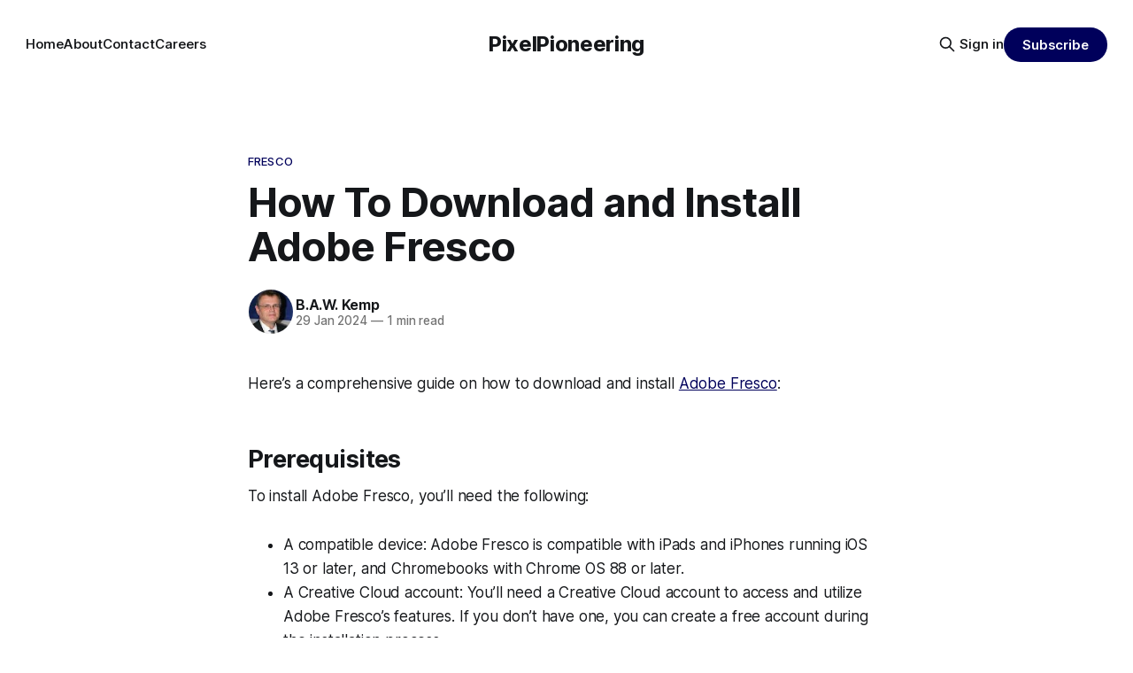

--- FILE ---
content_type: text/html; charset=utf-8
request_url: https://www.pixelpioneering.com/how-to-download-and-install-adobe-fresco/
body_size: 6940
content:
<!DOCTYPE html>
<html lang="en">
<head>

    <title>How To Download and Install Adobe Fresco</title>
    <meta charset="utf-8">
    <meta name="viewport" content="width=device-width, initial-scale=1.0">
    
    <link rel="preload" as="style" href="https://www.pixelpioneering.com/assets/built/screen.css?v=5f0ed27f63">
    <link rel="preload" as="script" href="https://www.pixelpioneering.com/assets/built/source.js?v=5f0ed27f63">
    
    <link rel="preload" as="font" type="font/woff2" href="https://www.pixelpioneering.com/assets/fonts/inter-roman.woff2?v=5f0ed27f63" crossorigin="anonymous">
<style>
    @font-face {
        font-family: "Inter";
        font-style: normal;
        font-weight: 100 900;
        font-display: optional;
        src: url(https://www.pixelpioneering.com/assets/fonts/inter-roman.woff2?v=5f0ed27f63) format("woff2");
        unicode-range: U+0000-00FF, U+0131, U+0152-0153, U+02BB-02BC, U+02C6, U+02DA, U+02DC, U+0304, U+0308, U+0329, U+2000-206F, U+2074, U+20AC, U+2122, U+2191, U+2193, U+2212, U+2215, U+FEFF, U+FFFD;
    }
</style>

    <link rel="stylesheet" type="text/css" href="https://www.pixelpioneering.com/assets/built/screen.css?v=5f0ed27f63">

    <style>
        :root {
            --background-color: #ffffff
        }
    </style>

    <script>
        /* The script for calculating the color contrast has been taken from
        https://gomakethings.com/dynamically-changing-the-text-color-based-on-background-color-contrast-with-vanilla-js/ */
        var accentColor = getComputedStyle(document.documentElement).getPropertyValue('--background-color');
        accentColor = accentColor.trim().slice(1);

        if (accentColor.length === 3) {
            accentColor = accentColor[0] + accentColor[0] + accentColor[1] + accentColor[1] + accentColor[2] + accentColor[2];
        }

        var r = parseInt(accentColor.substr(0, 2), 16);
        var g = parseInt(accentColor.substr(2, 2), 16);
        var b = parseInt(accentColor.substr(4, 2), 16);
        var yiq = ((r * 299) + (g * 587) + (b * 114)) / 1000;
        var textColor = (yiq >= 128) ? 'dark' : 'light';

        document.documentElement.className = `has-${textColor}-text`;
    </script>

    <link rel="icon" href="https://www.pixelpioneering.com/content/images/size/w256h256/2024/02/PixelPioneering-Logo.png" type="image/png">
    <link rel="canonical" href="https://www.pixelpioneering.com/how-to-download-and-install-adobe-fresco/">
    <meta name="referrer" content="no-referrer-when-downgrade">
    
    <meta property="og:site_name" content="PixelPioneering">
    <meta property="og:type" content="article">
    <meta property="og:title" content="How To Download and Install Adobe Fresco">
    <meta property="og:description" content="Here’s a comprehensive guide on how to download and install Adobe Fresco:


Prerequisites

To install Adobe Fresco, you’ll need the following:

 * A compatible device: Adobe Fresco is compatible with iPads and iPhones running iOS 13 or later, and Chromebooks with Chrome OS 88 or later.
 * A Creative Cloud">
    <meta property="og:url" content="https://www.pixelpioneering.com/how-to-download-and-install-adobe-fresco/">
    <meta property="og:image" content="https://static.ghost.org/v5.0.0/images/publication-cover.jpg">
    <meta property="article:published_time" content="2024-01-29T18:25:52.000Z">
    <meta property="article:modified_time" content="2024-01-29T18:25:52.000Z">
    <meta property="article:tag" content="Fresco">
    
    <meta property="article:publisher" content="https://www.facebook.com/ben.kemp.9421">
    <meta name="twitter:card" content="summary_large_image">
    <meta name="twitter:title" content="How To Download and Install Adobe Fresco">
    <meta name="twitter:description" content="Here’s a comprehensive guide on how to download and install Adobe Fresco:


Prerequisites

To install Adobe Fresco, you’ll need the following:

 * A compatible device: Adobe Fresco is compatible with iPads and iPhones running iOS 13 or later, and Chromebooks with Chrome OS 88 or later.
 * A Creative Cloud">
    <meta name="twitter:url" content="https://www.pixelpioneering.com/how-to-download-and-install-adobe-fresco/">
    <meta name="twitter:image" content="https://static.ghost.org/v5.0.0/images/publication-cover.jpg">
    <meta name="twitter:label1" content="Written by">
    <meta name="twitter:data1" content="B.A.W. Kemp">
    <meta name="twitter:label2" content="Filed under">
    <meta name="twitter:data2" content="Fresco">
    <meta name="twitter:site" content="@BenardKemp">
    <meta name="twitter:creator" content="@BenardKemp">
    <meta property="og:image:width" content="1200">
    <meta property="og:image:height" content="840">
    
    <script type="application/ld+json">
{
    "@context": "https://schema.org",
    "@type": "Article",
    "publisher": {
        "@type": "Organization",
        "name": "PixelPioneering",
        "url": "https://www.pixelpioneering.com/",
        "logo": {
            "@type": "ImageObject",
            "url": "https://www.pixelpioneering.com/content/images/size/w256h256/2024/02/PixelPioneering-Logo.png",
            "width": 60,
            "height": 60
        }
    },
    "author": {
        "@type": "Person",
        "name": "B.A.W. Kemp",
        "image": {
            "@type": "ImageObject",
            "url": "https://www.gravatar.com/avatar/33d1b63d0399d06cff142aa0e8b49425?s=250&r=x&d=mp",
            "width": 250,
            "height": 250
        },
        "url": "https://www.pixelpioneering.com/author/ben/",
        "sameAs": [
            "https://x.com/BenardKemp"
        ]
    },
    "headline": "How To Download and Install Adobe Fresco",
    "url": "https://www.pixelpioneering.com/how-to-download-and-install-adobe-fresco/",
    "datePublished": "2024-01-29T18:25:52.000Z",
    "dateModified": "2024-01-29T18:25:52.000Z",
    "keywords": "Fresco",
    "description": "Here’s a comprehensive guide on how to download and install Adobe Fresco:\n\n\nPrerequisites\n\nTo install Adobe Fresco, you’ll need the following:\n\n * A compatible device: Adobe Fresco is compatible with iPads and iPhones running iOS 13 or later, and Chromebooks with Chrome OS 88 or later.\n * A Creative Cloud account: You’ll need a Creative Cloud account to access and utilize Adobe Fresco’s features. If you don’t have one, you can create a free account during the installation process.\n\n\nDownloading ",
    "mainEntityOfPage": "https://www.pixelpioneering.com/how-to-download-and-install-adobe-fresco/"
}
    </script>

    <meta name="generator" content="Ghost 6.13">
    <link rel="alternate" type="application/rss+xml" title="PixelPioneering" href="https://www.pixelpioneering.com/rss/">
    <script defer src="https://cdn.jsdelivr.net/ghost/portal@~2.56/umd/portal.min.js" data-i18n="true" data-ghost="https://www.pixelpioneering.com/" data-key="d17961ae553131a5dd0cecb9f2" data-api="https://pixelpioneering.ghost.io/ghost/api/content/" data-locale="en" crossorigin="anonymous"></script><style id="gh-members-styles">.gh-post-upgrade-cta-content,
.gh-post-upgrade-cta {
    display: flex;
    flex-direction: column;
    align-items: center;
    font-family: -apple-system, BlinkMacSystemFont, 'Segoe UI', Roboto, Oxygen, Ubuntu, Cantarell, 'Open Sans', 'Helvetica Neue', sans-serif;
    text-align: center;
    width: 100%;
    color: #ffffff;
    font-size: 16px;
}

.gh-post-upgrade-cta-content {
    border-radius: 8px;
    padding: 40px 4vw;
}

.gh-post-upgrade-cta h2 {
    color: #ffffff;
    font-size: 28px;
    letter-spacing: -0.2px;
    margin: 0;
    padding: 0;
}

.gh-post-upgrade-cta p {
    margin: 20px 0 0;
    padding: 0;
}

.gh-post-upgrade-cta small {
    font-size: 16px;
    letter-spacing: -0.2px;
}

.gh-post-upgrade-cta a {
    color: #ffffff;
    cursor: pointer;
    font-weight: 500;
    box-shadow: none;
    text-decoration: underline;
}

.gh-post-upgrade-cta a:hover {
    color: #ffffff;
    opacity: 0.8;
    box-shadow: none;
    text-decoration: underline;
}

.gh-post-upgrade-cta a.gh-btn {
    display: block;
    background: #ffffff;
    text-decoration: none;
    margin: 28px 0 0;
    padding: 8px 18px;
    border-radius: 4px;
    font-size: 16px;
    font-weight: 600;
}

.gh-post-upgrade-cta a.gh-btn:hover {
    opacity: 0.92;
}</style>
    <script defer src="https://cdn.jsdelivr.net/ghost/sodo-search@~1.8/umd/sodo-search.min.js" data-key="d17961ae553131a5dd0cecb9f2" data-styles="https://cdn.jsdelivr.net/ghost/sodo-search@~1.8/umd/main.css" data-sodo-search="https://pixelpioneering.ghost.io/" data-locale="en" crossorigin="anonymous"></script>
    
    <link href="https://www.pixelpioneering.com/webmentions/receive/" rel="webmention">
    <script defer src="/public/cards.min.js?v=5f0ed27f63"></script>
    <link rel="stylesheet" type="text/css" href="/public/cards.min.css?v=5f0ed27f63">
    <script defer src="/public/member-attribution.min.js?v=5f0ed27f63"></script><style>:root {--ghost-accent-color: #00005b;}</style>
    <!-- Google tag (gtag.js) -->
<script async src="https://www.googletagmanager.com/gtag/js?id=G-V5VJ6Q1ST1"></script>
<script>
  window.dataLayer = window.dataLayer || [];
  function gtag(){dataLayer.push(arguments);}
  gtag('js', new Date());

  gtag('config', 'G-V5VJ6Q1ST1');
</script>

</head>
<body class="post-template tag-fresco has-sans-title has-sans-body">

<div class="gh-viewport">
    
    <header id="gh-navigation" class="gh-navigation is-middle-logo gh-outer">
    <div class="gh-navigation-inner gh-inner">

        <div class="gh-navigation-brand">
            <a class="gh-navigation-logo is-title" href="https://www.pixelpioneering.com">
                    PixelPioneering
            </a>
            <button class="gh-search gh-icon-button" aria-label="Search this site" data-ghost-search>
    <svg xmlns="http://www.w3.org/2000/svg" fill="none" viewBox="0 0 24 24" stroke="currentColor" stroke-width="2" width="20" height="20"><path stroke-linecap="round" stroke-linejoin="round" d="M21 21l-6-6m2-5a7 7 0 11-14 0 7 7 0 0114 0z"></path></svg></button>            <button class="gh-burger gh-icon-button" aria-label="Menu">
                <svg xmlns="http://www.w3.org/2000/svg" width="24" height="24" fill="currentColor" viewBox="0 0 256 256"><path d="M224,128a8,8,0,0,1-8,8H40a8,8,0,0,1,0-16H216A8,8,0,0,1,224,128ZM40,72H216a8,8,0,0,0,0-16H40a8,8,0,0,0,0,16ZM216,184H40a8,8,0,0,0,0,16H216a8,8,0,0,0,0-16Z"></path></svg>                <svg xmlns="http://www.w3.org/2000/svg" width="24" height="24" fill="currentColor" viewBox="0 0 256 256"><path d="M205.66,194.34a8,8,0,0,1-11.32,11.32L128,139.31,61.66,205.66a8,8,0,0,1-11.32-11.32L116.69,128,50.34,61.66A8,8,0,0,1,61.66,50.34L128,116.69l66.34-66.35a8,8,0,0,1,11.32,11.32L139.31,128Z"></path></svg>            </button>
        </div>

        <nav class="gh-navigation-menu">
            <ul class="nav">
    <li class="nav-home"><a href="https://www.pixelpioneering.com/">Home</a></li>
    <li class="nav-about"><a href="https://www.pixelpioneering.com/about/">About</a></li>
    <li class="nav-contact"><a href="https://www.pixelpioneering.com/contact/">Contact</a></li>
    <li class="nav-careers"><a href="https://www.pixelpioneering.com/careers/">Careers</a></li>
</ul>

        </nav>

        <div class="gh-navigation-actions">
                <button class="gh-search gh-icon-button" aria-label="Search this site" data-ghost-search>
    <svg xmlns="http://www.w3.org/2000/svg" fill="none" viewBox="0 0 24 24" stroke="currentColor" stroke-width="2" width="20" height="20"><path stroke-linecap="round" stroke-linejoin="round" d="M21 21l-6-6m2-5a7 7 0 11-14 0 7 7 0 0114 0z"></path></svg></button>                <div class="gh-navigation-members">
                            <a href="#/portal/signin" data-portal="signin">Sign in</a>
                                <a class="gh-button" href="#/portal/signup" data-portal="signup">Subscribe</a>
                </div>
        </div>

    </div>
</header>

    

<main class="gh-main">

    <article class="gh-article post tag-fresco no-image">

        <header class="gh-article-header gh-canvas">

                <a class="gh-article-tag" href="https://www.pixelpioneering.com/tag/fresco/">Fresco</a>
            <h1 class="gh-article-title is-title">How To Download and Install Adobe Fresco</h1>

            <div class="gh-article-meta">
                <div class="gh-article-author-image instapaper_ignore">
                            <a href="/author/ben/">
                                <img class="author-profile-image" src="https://www.gravatar.com/avatar/33d1b63d0399d06cff142aa0e8b49425?s&#x3D;250&amp;r&#x3D;x&amp;d&#x3D;mp" alt="B.A.W. Kemp">
                            </a>
                </div>
                <div class="gh-article-meta-wrapper">
                    <h4 class="gh-article-author-name"><a href="/author/ben/">B.A.W. Kemp</a></h4>
                    <div class="gh-article-meta-content">
                        <time class="gh-article-meta-date" datetime="2024-01-29">29 Jan 2024</time>
                            <span class="gh-article-meta-length"><span class="bull">—</span> 1 min read</span>
                    </div>
                </div>
            </div>

            
        </header>

        <section class="gh-content gh-canvas is-body">
            <p>Here’s a comprehensive guide on how to download and install&nbsp;<a href="https://bit.ly/AdobeFrescoMobile?ref=pixelpioneering.com" rel="noopener ugc nofollow">Adobe Fresco</a>:</p><h2 id="prerequisites">Prerequisites</h2><p>To install Adobe Fresco, you’ll need the following:</p><ul><li>A compatible device: Adobe Fresco is compatible with iPads and iPhones running iOS 13 or later, and Chromebooks with Chrome OS 88 or later.</li><li>A Creative Cloud account: You’ll need a Creative Cloud account to access and utilize Adobe Fresco’s features. If you don’t have one, you can create a free account during the installation process.</li></ul><h2 id="downloading-adobe-fresco">Downloading Adobe Fresco</h2><ol><li>Access the Adobe Fresco App Store: Visit the App Store on your iPad or iPhone, or the Chrome Web Store on your Chromebook.</li><li>Search for Adobe Fresco: In the App Store, search for “Adobe Fresco.” In the Chrome Web Store, search for “Adobe Fresco for Chrome.”</li><li>Install Adobe Fresco: Tap on the “Get” or “Add to Chrome” button to initiate the download. Once the download is complete, tap on “Install” or “Launch” to install the app.</li></ol><h2 id="signing-in-to-adobe-fresco">Signing in to Adobe Fresco</h2><ol><li>Open&nbsp;Adobe Fresco: Once the installation is complete, launch Adobe Fresco.</li><li>Sign in to Creative Cloud: If you’re not already signed in, enter your Creative Cloud credentials and sign in.</li><li>Accept License Agreement: Review and accept the Adobe Fresco License Agreement.</li></ol><h1 id="exploring-adobe-fresco">Exploring Adobe Fresco</h1><p>Once you’ve signed in and accepted the license agreement, you’re ready to start exploring&nbsp;<a href="https://bit.ly/AdobeFrescoMobile?ref=pixelpioneering.com" rel="noopener ugc nofollow">Adobe Fresco</a>. The app provides a user-friendly interface with various tools, brushes, and features to assist you in creating digital artwork. Feel free to experiment with different tools and techniques to discover your creative potential within the boundless digital canvas of Adobe Fresco!</p>
        </section>

    </article>


</main>


            <section class="gh-container is-grid gh-outer">
                <div class="gh-container-inner gh-inner">
                    <h2 class="gh-container-title">Read more</h2>
                    <div class="gh-feed">
                            <article class="gh-card post">
    <a class="gh-card-link" href="/level-up-your-pdf-game/">
            <figure class="gh-card-image">
                <img
                    srcset="/content/images/size/w160/format/webp/2024/05/Adobe-Acrobat-Pro-Edit-2.jpg 160w,
                            /content/images/size/w320/format/webp/2024/05/Adobe-Acrobat-Pro-Edit-2.jpg 320w,
                            /content/images/size/w600/format/webp/2024/05/Adobe-Acrobat-Pro-Edit-2.jpg 600w,
                            /content/images/size/w960/format/webp/2024/05/Adobe-Acrobat-Pro-Edit-2.jpg 960w,
                            /content/images/size/w1200/format/webp/2024/05/Adobe-Acrobat-Pro-Edit-2.jpg 1200w,
                            /content/images/size/w2000/format/webp/2024/05/Adobe-Acrobat-Pro-Edit-2.jpg 2000w"
                    sizes="320px"
                    src="/content/images/size/w600/2024/05/Adobe-Acrobat-Pro-Edit-2.jpg"
                    alt="Level up your PDF game"
                    loading="lazy"
                >
            </figure>
        <div class="gh-card-wrapper">
            <h3 class="gh-card-title is-title">Level up your PDF game</h3>
                    <p class="gh-card-excerpt is-body">Upgrade to Adobe Acrobat Pro to do everything PDF. Edit, convert, combine files, and so much more — so much easier. Get Started.


Edit

Easily edit text and images without leaving your PDF. You can even do it on your tablet or phone.


Create

Convert Microsoft Word, Excel, and PowerPoint files</p>
            <footer class="gh-card-meta">
<!--
             -->
                    <span class="gh-card-author">By B.A.W. Kemp</span>
                    <time class="gh-card-date" datetime="2024-05-29">29 May 2024</time>
                <!--
         --></footer>
        </div>
    </a>
</article>
                            <article class="gh-card post">
    <a class="gh-card-link" href="/do-the-digital-work/">
            <figure class="gh-card-image">
                <img
                    srcset="/content/images/size/w160/format/webp/2024/05/Do-the-digital-work.jpg 160w,
                            /content/images/size/w320/format/webp/2024/05/Do-the-digital-work.jpg 320w,
                            /content/images/size/w600/format/webp/2024/05/Do-the-digital-work.jpg 600w,
                            /content/images/size/w960/format/webp/2024/05/Do-the-digital-work.jpg 960w,
                            /content/images/size/w1200/format/webp/2024/05/Do-the-digital-work.jpg 1200w,
                            /content/images/size/w2000/format/webp/2024/05/Do-the-digital-work.jpg 2000w"
                    sizes="320px"
                    src="/content/images/size/w600/2024/05/Do-the-digital-work.jpg"
                    alt="Do the digital work Free PDF Tools"
                    loading="lazy"
                >
            </figure>
        <div class="gh-card-wrapper">
            <h3 class="gh-card-title is-title">Do the digital work</h3>
                    <p class="gh-card-excerpt is-body">Make short work of your PDFs with these free tools in Adobe Acrobat Reader.


Fill and sign.

No more paperwork. Fill out any form digitally and even add your e-signature.


Share and comment.

Easily annotate documents and collect comments from multiple reviewers in a single PDF.


Choose your cloud.

Manage</p>
            <footer class="gh-card-meta">
<!--
             -->
                    <span class="gh-card-author">By B.A.W. Kemp</span>
                    <time class="gh-card-date" datetime="2024-05-27">27 May 2024</time>
                <!--
         --></footer>
        </div>
    </a>
</article>
                            <article class="gh-card post">
    <a class="gh-card-link" href="/mastering-magnification-in-adobe-fresco/">
            <figure class="gh-card-image">
                <img
                    srcset="/content/images/size/w160/format/webp/2024/05/Mastering-Magnification-in-Adobe-Fresco--Zooming-.png 160w,
                            /content/images/size/w320/format/webp/2024/05/Mastering-Magnification-in-Adobe-Fresco--Zooming-.png 320w,
                            /content/images/size/w600/format/webp/2024/05/Mastering-Magnification-in-Adobe-Fresco--Zooming-.png 600w,
                            /content/images/size/w960/format/webp/2024/05/Mastering-Magnification-in-Adobe-Fresco--Zooming-.png 960w,
                            /content/images/size/w1200/format/webp/2024/05/Mastering-Magnification-in-Adobe-Fresco--Zooming-.png 1200w,
                            /content/images/size/w2000/format/webp/2024/05/Mastering-Magnification-in-Adobe-Fresco--Zooming-.png 2000w"
                    sizes="320px"
                    src="/content/images/size/w600/2024/05/Mastering-Magnification-in-Adobe-Fresco--Zooming-.png"
                    alt="Magnification in Adobe Fresco (Zooming) Photo credit (Shutterstock RedPixel)"
                    loading="lazy"
                >
            </figure>
        <div class="gh-card-wrapper">
            <h3 class="gh-card-title is-title">Mastering Magnification in Adobe Fresco (Zooming)</h3>
                    <p class="gh-card-excerpt is-body">Adobe Fresco empowers artists with a vast digital canvas for their creations. But sometimes, you need to get up close and personal with the finer details. That&#39;s where zooming comes in! This article dives deep into the various ways to zoom in and out on your artwork within</p>
            <footer class="gh-card-meta">
<!--
             -->
                    <span class="gh-card-author">By B.A.W. Kemp</span>
                    <time class="gh-card-date" datetime="2024-05-05">05 May 2024</time>
                <!--
         --></footer>
        </div>
    </a>
</article>
                            <article class="gh-card post no-image">
    <a class="gh-card-link" href="/does-adobe-fresco-have-symmetry/">
        <div class="gh-card-wrapper">
            <h3 class="gh-card-title is-title">Does Adobe Fresco Have Symmetry?</h3>
                    <p class="gh-card-excerpt is-body">For digital artists who crave perfect symmetry in their creations, Adobe Fresco presents a bit of a conundrum. As of May 5, 2024, the software does not include a dedicated symmetry tool. This functionality is a staple in many art programs, allowing for efficient creation of mirrored designs, mandalas, and</p>
            <footer class="gh-card-meta">
<!--
             -->
                    <span class="gh-card-author">By B.A.W. Kemp</span>
                    <time class="gh-card-date" datetime="2024-05-05">05 May 2024</time>
                <!--
         --></footer>
        </div>
    </a>
</article>
                    </div>
                </div>
            </section>

    
    <footer class="gh-footer gh-outer">
    <div class="gh-footer-inner gh-inner">

        <div class="gh-footer-bar">
            <span class="gh-footer-logo is-title">
                    PixelPioneering
            </span>
            <nav class="gh-footer-menu">
                <ul class="nav">
    <li class="nav-sign-up"><a href="#/portal/">Sign up</a></li>
    <li class="nav-terms-of-use"><a href="https://www.pixelpioneering.com/terms-of-use/">Terms of Use</a></li>
    <li class="nav-privacy-policy"><a href="https://www.pixelpioneering.com/privacy-policy/">Privacy Policy</a></li>
    <li class="nav-disclaimer"><a href="https://www.pixelpioneering.com/disclaimer/">Disclaimer</a></li>
</ul>

            </nav>
            <div class="gh-footer-copyright">
                Powered by <a href="https://ghost.org/" target="_blank" rel="noopener">Ghost</a>
            </div>
        </div>

                <section class="gh-footer-signup">
                    <h2 class="gh-footer-signup-header is-title">
                        PixelPioneering
                    </h2>
                    <p class="gh-footer-signup-subhead is-body">
                        Subscribe to tutorials that informs and inspires. No spam. We promise.
                    </p>
                    <form class="gh-form" data-members-form>
    <input class="gh-form-input" id="footer-email" name="email" type="email" placeholder="jamie@example.com" required data-members-email>
    <button class="gh-button" type="submit" aria-label="Subscribe">
        <span><span>Subscribe</span> <svg xmlns="http://www.w3.org/2000/svg" width="32" height="32" fill="currentColor" viewBox="0 0 256 256"><path d="M224.49,136.49l-72,72a12,12,0,0,1-17-17L187,140H40a12,12,0,0,1,0-24H187L135.51,64.48a12,12,0,0,1,17-17l72,72A12,12,0,0,1,224.49,136.49Z"></path></svg></span>
        <svg xmlns="http://www.w3.org/2000/svg" height="24" width="24" viewBox="0 0 24 24">
    <g stroke-linecap="round" stroke-width="2" fill="currentColor" stroke="none" stroke-linejoin="round" class="nc-icon-wrapper">
        <g class="nc-loop-dots-4-24-icon-o">
            <circle cx="4" cy="12" r="3"></circle>
            <circle cx="12" cy="12" r="3"></circle>
            <circle cx="20" cy="12" r="3"></circle>
        </g>
        <style data-cap="butt">
            .nc-loop-dots-4-24-icon-o{--animation-duration:0.8s}
            .nc-loop-dots-4-24-icon-o *{opacity:.4;transform:scale(.75);animation:nc-loop-dots-4-anim var(--animation-duration) infinite}
            .nc-loop-dots-4-24-icon-o :nth-child(1){transform-origin:4px 12px;animation-delay:-.3s;animation-delay:calc(var(--animation-duration)/-2.666)}
            .nc-loop-dots-4-24-icon-o :nth-child(2){transform-origin:12px 12px;animation-delay:-.15s;animation-delay:calc(var(--animation-duration)/-5.333)}
            .nc-loop-dots-4-24-icon-o :nth-child(3){transform-origin:20px 12px}
            @keyframes nc-loop-dots-4-anim{0%,100%{opacity:.4;transform:scale(.75)}50%{opacity:1;transform:scale(1)}}
        </style>
    </g>
</svg>        <svg class="checkmark" xmlns="http://www.w3.org/2000/svg" viewBox="0 0 52 52">
    <path class="checkmark__check" fill="none" d="M14.1 27.2l7.1 7.2 16.7-16.8"/>
    <style>
        .checkmark {
            width: 40px;
            height: 40px;
            display: block;
            stroke-width: 2.5;
            stroke: currentColor;
            stroke-miterlimit: 10;
        }

        .checkmark__check {
            transform-origin: 50% 50%;
            stroke-dasharray: 48;
            stroke-dashoffset: 48;
            animation: stroke .3s cubic-bezier(0.650, 0.000, 0.450, 1.000) forwards;
        }

        @keyframes stroke {
            100% { stroke-dashoffset: 0; }
        }
    </style>
</svg>    </button>
    <p data-members-error></p>
</form>                </section>

    </div>
</footer>    
</div>

    <div class="pswp" tabindex="-1" role="dialog" aria-hidden="true">
    <div class="pswp__bg"></div>

    <div class="pswp__scroll-wrap">
        <div class="pswp__container">
            <div class="pswp__item"></div>
            <div class="pswp__item"></div>
            <div class="pswp__item"></div>
        </div>

        <div class="pswp__ui pswp__ui--hidden">
            <div class="pswp__top-bar">
                <div class="pswp__counter"></div>

                <button class="pswp__button pswp__button--close" title="Close (Esc)"></button>
                <button class="pswp__button pswp__button--share" title="Share"></button>
                <button class="pswp__button pswp__button--fs" title="Toggle fullscreen"></button>
                <button class="pswp__button pswp__button--zoom" title="Zoom in/out"></button>

                <div class="pswp__preloader">
                    <div class="pswp__preloader__icn">
                        <div class="pswp__preloader__cut">
                            <div class="pswp__preloader__donut"></div>
                        </div>
                    </div>
                </div>
            </div>

            <div class="pswp__share-modal pswp__share-modal--hidden pswp__single-tap">
                <div class="pswp__share-tooltip"></div>
            </div>

            <button class="pswp__button pswp__button--arrow--left" title="Previous (arrow left)"></button>
            <button class="pswp__button pswp__button--arrow--right" title="Next (arrow right)"></button>

            <div class="pswp__caption">
                <div class="pswp__caption__center"></div>
            </div>
        </div>
    </div>
</div>
<script src="https://www.pixelpioneering.com/assets/built/source.js?v=5f0ed27f63"></script>



</body>
</html>
